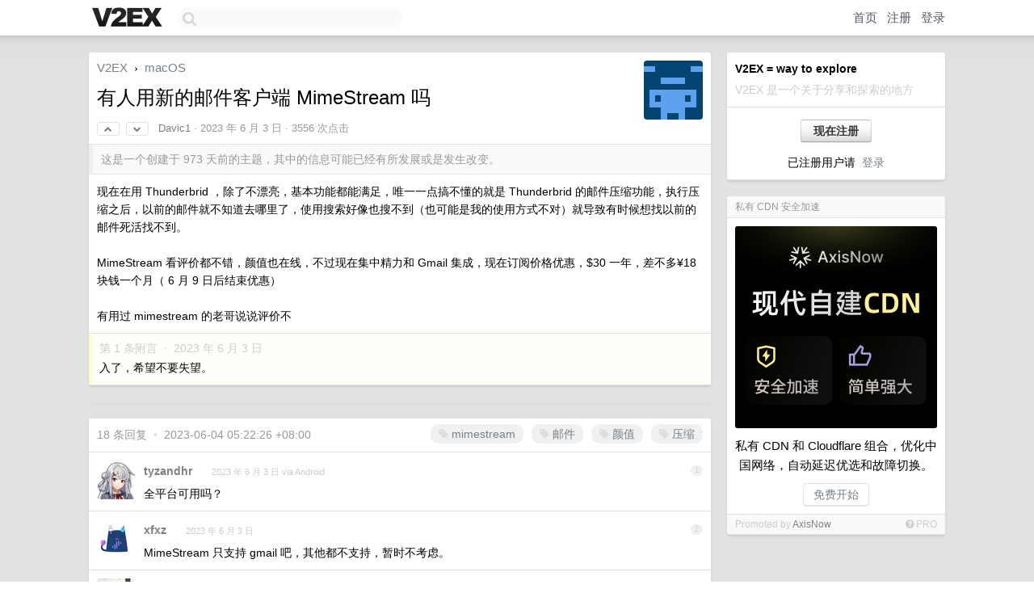

--- FILE ---
content_type: text/html; charset=UTF-8
request_url: https://s.v2ex.com/t/945430
body_size: 10203
content:
<!DOCTYPE html>
<html lang="zh-CN">
<head>
    <meta name="Content-Type" content="text/html;charset=utf-8">
    <meta name="Referrer" content="unsafe-url">
    <meta content="True" name="HandheldFriendly">
    
    <meta name="theme-color" content="#ffffff">
    
    
    <meta name="apple-mobile-web-app-capable" content="yes" />
<meta name="mobile-web-app-capable" content="yes" />
<meta name="detectify-verification" content="d0264f228155c7a1f72c3d91c17ce8fb" />
<meta name="p:domain_verify" content="b87e3b55b409494aab88c1610b05a5f0"/>
<meta name="alexaVerifyID" content="OFc8dmwZo7ttU4UCnDh1rKDtLlY" />
<meta name="baidu-site-verification" content="D00WizvYyr" />
<meta name="msvalidate.01" content="D9B08FEA08E3DA402BF07ABAB61D77DE" />
<meta property="wb:webmaster" content="f2f4cb229bda06a4" />
<meta name="google-site-verification" content="LM_cJR94XJIqcYJeOCscGVMWdaRUvmyz6cVOqkFplaU" />
<meta name="wwads-cn-verify" content="c8ffe9a587b126f152ed3d89a146b445" />
<script type="text/javascript" src="https://cdn.wwads.cn/js/makemoney.js" async></script>
<script async src="https://pagead2.googlesyndication.com/pagead/js/adsbygoogle.js?client=ca-pub-5060390720525238"
     crossorigin="anonymous"></script>
    
    <title>有人用新的邮件客户端 MimeStream 吗 - V2EX</title>
    <link rel="dns-prefetch" href="https://static.v2ex.com/" />
<link rel="dns-prefetch" href="https://cdn.v2ex.com/" />
<link rel="dns-prefetch" href="https://i.v2ex.co/" />
<link rel="dns-prefetch" href="https://www.google-analytics.com/" />    
    <style>
        body {
            min-width: 820px;
            font-family: "Helvetica Neue", "Luxi Sans", "Segoe UI", "Hiragino Sans GB", "Microsoft Yahei", sans-serif, "Apple Logo";
        }
    </style>
    <link rel="stylesheet" type="text/css" media="screen" href="/assets/c5cbeb747d47558e3043308a6db51d2046fbbcae-combo.css?t=1769904600">
    
    <script>
        const SITE_NIGHT = 0;
    </script>
    <link rel="stylesheet" href="/static/css/vendor/tomorrow.css?v=3c006808236080a5d98ba4e64b8f323f" type="text/css">
    
    <link rel="icon" sizes="192x192" href="/static/icon-192.png">
    <link rel="apple-touch-icon" sizes="180x180" href="/static/apple-touch-icon-180.png?v=91e795b8b5d9e2cbf2d886c3d4b7d63c">
    
    <link rel="shortcut icon" href="/static/favicon.ico" type="image/png">
    
    
    <link rel="manifest" href="/manifest.webmanifest">
    <script>
        const LANG = 'zhcn';
        const FEATURES = ['search', 'favorite-nodes-sort'];
    </script>
    <script src="/assets/e018fd2b900d7499242ac6e8286c94e0e0cc8e0d-combo.js?t=1769904600" defer></script>
    <meta name="description" content="macOS - @Davic1 - 现在在用 Thunderbrid ，除了不漂亮，基本功能都能满足，唯一一点搞不懂的就是 Thunderbrid 的邮件压缩功能，执行压缩之后，以前的邮件就不知道去哪里了，使用搜索好像也搜不到（也可能是">
    
    
    <link rel="canonical" href="https://www.v2ex.com/t/945430">
    
    

<script>
    const address = "4oGrN94Jf3UzGoNkxYG2kUEZYevWC4zjQ68rgeXpfAWr";

async function reloadTopicTips() {
    $.get("/t/945430/tips.html")
    .done(function(data) {
        let last = $('#topic-tip-box').children().last();
        if (!last.hasClass('inner')) {
            last.addClass('inner');
            last.addClass('flex-one-row');
            last.addClass('gap10');
        }
        last.replaceWith(data);
        // Flash the element to indicate update
        let newLast = $('#topic-tip-box').children().last();
        newLast.fadeOut(100).fadeIn(100).fadeOut(100).fadeIn(100);
    })
    .fail(function() {
        console.error('Failed to fetch /t/945430/tips.html');
    });
}
</script>


<meta property="og:locale" content="zh_CN" />
<meta property="og:type" content="article" />
<meta property="og:title" content="有人用新的邮件客户端 MimeStream 吗 - V2EX" />
<meta property="og:description" content="macOS - @Davic1 - 现在在用 Thunderbrid ，除了不漂亮，基本功能都能满足，唯一一点搞不懂的就是 Thunderbrid 的邮件压缩功能，执行压缩之后，以前的邮件就不知道去哪里了，使用搜索好像也搜不到（也可能是" />
<meta property="og:url" content="https://www.v2ex.com/t/945430" />
<meta property="og:site_name" content="V2EX" />

<meta property="article:tag" content="macos" />
<meta property="article:section" content="macOS" />
<meta property="article:published_time" content="2023-06-03T02:52:21Z" />

<meta name="twitter:card" content="summary" />
<meta name="twitter:description" content="macOS - @Davic1 - 现在在用 Thunderbrid ，除了不漂亮，基本功能都能满足，唯一一点搞不懂的就是 Thunderbrid 的邮件压缩功能，执行压缩之后，以前的邮件就不知道去哪里了，使用搜索好像也搜不到（也可能是" />
<meta name="twitter:title" content="有人用新的邮件客户端 MimeStream 吗 - V2EX" />
<meta name="twitter:image" content="https://cdn.v2ex.com/gravatar/6ac3c6a1a3f8f68f2eac068a8943d7cb?s=73&d=retro" />
<meta name="twitter:site" content="@V2EX" />
<meta name="twitter:creator" content="@V2EX" />
<link rel="top" title="回到顶部" href="#">


<link rel="amphtml" href="https://www.v2ex.com/amp/t/945430" />
<script>
const topicId = 945430;
var once = "27321";

document.addEventListener("DOMContentLoaded", () => {
    protectTraffic();

    if (typeof reloadTopicTips !== 'undefined') {
        window.reloadTopicTips = reloadTopicTips;
    }

    const observer = new IntersectionObserver(
        ([e]) => e.target.toggleAttribute('stuck', e.intersectionRatio < 1),
        {threshold: [1]}
    );

    observer.observe(document.getElementById('reply-box'));

    

    $('#Main').on('click', '.no, .ago', function () {
        location.hash = $(this).parents('.cell').prop('id');
    });

    

    // refresh once
    document.addEventListener('visibilitychange', e => {
        if (document.visibilityState === 'visible') {
            fetchOnce().then(once => {
                $('#once').val(once);
            });
        }
    });

    if (location.search.indexOf('p=') > -1) {
    const p = Number(location.search.split('p=')[1].split('&')[0]);
    if (p) {
        const key = 'tp945430';
        if (lscache.set(key, p, 60 * 24 * 30)) { // 30 days
            console.log(`Saved topic page number to ${key}: ` + p);
        }
    }
}

    
const tipButton = document.getElementById('tip-button');

if (tipButton) {
    tipButton.onclick = function(e) {
        e.preventDefault();
        tipV2EXToken();
    };
}

// Save and restore tip amount preference
const tipAmounts = document.getElementById('tip-amounts');
const tipAmountElement = document.getElementById('tip-amount');

if (tipAmounts) {
    const allRadios = tipAmounts.querySelectorAll('input[type="radio"]');

    // Function to update tip-amount value
    function updateTipAmount(value) {
        if (tipAmountElement) {
            tipAmountElement.value = value;
        }
    }

    // Restore last used amount from localStorage
    const lastAmount = localStorage.getItem('lastTipAmount');
    if (lastAmount) {
        const radioButton = document.getElementById('amount-' + lastAmount);
        if (radioButton) {
            // Uncheck all radio buttons first
            allRadios.forEach(radio => radio.checked = false);
            // Check the last used amount
            radioButton.checked = true;
            // Set the tip-amount value
            updateTipAmount(lastAmount);
        }
    } else {
        // If no previous value, check the first radio button
        if (allRadios.length > 0) {
            allRadios.forEach(radio => radio.checked = false);
            allRadios[0].checked = true;
            // Set the tip-amount value to first radio button value
            updateTipAmount(allRadios[0].value);
        }
    }

    // Listen for changes and save to localStorage
    tipAmounts.addEventListener('change', function(e) {
        if (e.target.type === 'radio' && e.target.name === 'amount') {
            localStorage.setItem('lastTipAmount', e.target.value);
            // Update tip-amount value
            updateTipAmount(e.target.value);
        }
    });
}

});
</script>
<script type="text/javascript">
function format(tpl) {
    var index = 1, items = arguments;
    return (tpl || '').replace(/{(\w*)}/g, function(match, p1) {
        return items[index++] || p1 || match;
    });
}
function loadCSS(url, callback) {
    return $('<link type="text/css" rel="stylesheet"/>')
        .attr({ href: url })
        .on('load', callback)
        .appendTo(document.head);
}
function lazyGist(element) {
    var $btn = $(element);
    var $self = $(element).parent();
    var $link = $self.find('a');
    $btn.prop('disabled', 'disabled').text('Loading...');
    $.getJSON(format('{}.json?callback=?', $link.prop('href').replace($link.prop('hash'), '')))
        .done(function(data) {
            loadCSS(data.stylesheet, function() {
                $self.replaceWith(data.div);
                $('.gist .gist-file .gist-meta a').filter(function() { return this.href === $link.prop('href'); }).parents('.gist-file').siblings().remove();
            });
        })
        .fail(function() { $self.replaceWith($('<a>').attr('href', url).text(url)); });
}
</script>


    
</head>
<body>
    
    
    <div id="Top">
        <div class="content">
            <div class="site-nav">
                <a href="/" name="top" title="way to explore"><div id="Logo"></div></a>
                <div id="search-container">
                    <input id="search" type="text" maxlength="128" autocomplete="off" tabindex="1">
                    <div id="search-result" class="box"></div>
                </div>
                <div class="tools" >
                
                    <a href="/" class="top">首页</a>
                    <a href="/signup" class="top">注册</a>
                    <a href="/signin" class="top">登录</a>
                
                </div>
            </div>
        </div>
    </div>
    
    <div id="Wrapper">
        <div class="content">
            
            <div id="Leftbar"></div>
            <div id="Rightbar">
                <div class="sep20"></div>
                
                    
                    <div class="box">
                        <div class="cell">
                            <strong>V2EX = way to explore</strong>
                            <div class="sep5"></div>
                            <span class="fade">V2EX 是一个关于分享和探索的地方</span>
                        </div>
                        <div class="inner">
                            <div class="sep5"></div>
                            <div align="center"><a href="/signup" class="super normal button">现在注册</a>
                            <div class="sep5"></div>
                            <div class="sep10"></div>
                            已注册用户请 &nbsp;<a href="/signin">登录</a></div>
                        </div>
                    </div>
                    
                    





                    
                    <div class="sep20"></div>
                    <div class="box" id="pro-campaign-container">
    <!-- Campaign content will be loaded here -->
</div>

<script>
document.addEventListener('DOMContentLoaded', function() {
    // Function to escape HTML entities
    function escapeHtml(text) {
        if (!text) return '';
        var div = document.createElement('div');
        div.textContent = text;
        return div.innerHTML;
    }

    // Function to render campaign based on display format
    function renderCampaign(campaign) {
        let html = '';
        let displayFormat = campaign.display_format || 'text-only';
        let title = escapeHtml(campaign.title);
        let description = escapeHtml(campaign.description);
        let callToAction = escapeHtml(campaign.call_to_action);
        let link = escapeHtml(campaign.link);

        // Check if required image URL is available for the display format, fallback to text-only if not
        if (displayFormat === 'small-with-description' && !campaign.img_small_url) {
            displayFormat = 'text-only';
        } else if (displayFormat === 'banner-only' && !campaign.img_banner_url) {
            displayFormat = 'text-only';
        } else if ((displayFormat === 'big-only' || displayFormat === 'big-with-description' || displayFormat === 'big-with-title-description-button') && !campaign.img_big_url) {
            displayFormat = 'text-only';
        }

        html = `<div class="pro-unit-title">${title}</div>`;
        switch(displayFormat) {
            case 'text-only':
                html += `
                    <div class="pro-unit">
                    <div class="pro-unit-description flex-one-row gap10">
                        <div onclick="window.open('${link}', '_blank')">${description}</div>
                        <div><a href="${link}" class="pro-unit-go" target="_blank">›</a>
                        </div>
                    </div>
                    </div>
                `;
                break;

            case 'small-with-description':
                html += `<div class="pro-unit flex-one-row">
                    ${campaign.img_small_cid ? `<div class="pro-unit-small-image">
                        <a href="${link}" target="_blank"><img src="${campaign.img_small_url}" class="pro-unit-img" style="max-width: 130px; max-height: 100px;" /></a>
                    </div>` : ''}
                    <div onclick="window.open('${link}', '_blank')" class="pro-unit-description">${description}</div>
                </div>`;
                break;

            case 'banner-only':
                html += `<div class="cell"><a href="${link}" target="_blank"><img src="${campaign.img_banner_url}" class="pro-unit-img" style="max-width: 250px; max-height: 60px; display: block; vertical-align: bottom;" /></a></div>`;
                break;

            case 'big-only':
                html += `<div class="cell"><a href="${link}" target="_blank"><img src="${campaign.img_big_url}" class="pro-unit-img" style="max-width: 500px; max-height: 500px; width: 100%; display: block; vertical-align: bottom;" /></a></div>`;
                break;

            case 'big-with-description':
                html += `<div class="inner" style="padding-bottom: 0px;"><a href="${link}" target="_blank"><img src="${campaign.img_big_url}" class="pro-unit-img" style="max-width: 500px; max-height: 500px; width: 100%; display: block; vertical-align: bottom;" /></a></div>`;
                html += `<div class="pro-unit-description flex-one-row gap10">
                    <div onclick="window.open('${link}', '_blank')">${description}</div>
                    <div><a href="${link}" class="pro-unit-go" target="_blank">›</a></div></div>`;
                break;

            case 'big-with-title-description-button':
                html += `<div class="inner" style="padding-bottom: 0px;"><a href="${link}" target="_blank"><img src="${campaign.img_big_url}" class="pro-unit-img" style="max-width: 500px; max-height: 500px; width: 100%; display: block; vertical-align: bottom;" /></a></div>`;
                html += `<div class="pro-unit-description">
                    <div style="text-align: center" onclick="window.open('${link}', '_blank')">${description}</div>
                    </div>`;
                html += `<div class="pro-unit-cta-container"><a href="${link}" target="_blank" class="pro-unit-cta">${callToAction}</a></div>`;
                break;

            default:
                html += `
                    <div class="pro-unit-description flex-one-row gap10">
                        <div onclick="window.open('${link}', '_blank')">${description}</div>
                        <div><a href="${link}" class="pro-unit-go" target="_blank">›</a></div>
                    </div>
                `;
        }

        html += `<div class="pro-unit-from flex-one-row gap10">
        <div>Promoted by <a href="/member/${campaign.member.username}" target="_blank">${campaign.member.username}</a></div>
        <div><a href="/pro/about" target="_blank" class="fade"><i class="fa fa-question-circle fade"></i> <span style="font-size: 12px; color: var(--color-fade)">PRO</span></a></div>
        </div>`

        return html;
    }

    // Load campaign from emitter
    var xhr = new XMLHttpRequest();
    xhr.open('GET', '/pro/emitter', true);
    xhr.setRequestHeader('Content-Type', 'application/json');

    xhr.onreadystatechange = function() {
        if (xhr.readyState === 4) {
            if (xhr.status === 200) {
                try {
                    var campaign = JSON.parse(xhr.responseText);
                    if (campaign && campaign.id) {
                        var html = renderCampaign(campaign);
                        document.getElementById('pro-campaign-container').innerHTML = html;
                    } else {
                        // No campaign to display, hide the container
                        document.getElementById('pro-campaign-container').style.display = 'none';
                    }
                } catch (e) {
                    // Parse error, hide the container
                    document.getElementById('pro-campaign-container').style.display = 'none';
                    console.log('Error parsing campaign data: ' + e.message);
                }
            } else {
                // HTTP error, hide the container
                document.getElementById('pro-campaign-container').style.display = 'none';
                console.log('Error loading campaign: HTTP ' + xhr.status);
            }
        }
    };

    xhr.send();
});
</script>
                    <div class="sep20"></div>
                    
                    
                    
                
            </div>
            <div id="Main">
                <div class="sep20"></div>
                
<div class="box" style="border-bottom: 0px;">
    
    <div class="header"><div class="fr"><a href="/member/Davic1"><img src="https://cdn.v2ex.com/gravatar/6ac3c6a1a3f8f68f2eac068a8943d7cb?s=73&d=retro" class="avatar" border="0" align="default" alt="Davic1" data-uid="366776" /></a></div>
    <a href="/">V2EX</a> <span class="chevron">&nbsp;›&nbsp;</span> <a href="/go/macos">macOS</a>
    <div class="sep10"></div>
    <h1>有人用新的邮件客户端 MimeStream 吗</h1>
    <div id="topic_945430_votes" class="votes">
<a href="javascript:" onclick="upVoteTopic(945430);" class="vote"><li class="fa fa-chevron-up"></li></a> &nbsp;<a href="javascript:" onclick="downVoteTopic(945430);" class="vote"><li class="fa fa-chevron-down"></li></a></div> &nbsp; <small class="gray"><a href="/member/Davic1">Davic1</a> · <span title="2023-06-03 10:52:21 +08:00">2023 年 6 月 3 日</span> · 3556 次点击</small>
    </div>
    
    
    <div class="outdated">这是一个创建于 973 天前的主题，其中的信息可能已经有所发展或是发生改变。</div>
    
    
    <div class="cell">
        
        <div class="topic_content">现在在用 Thunderbrid ，除了不漂亮，基本功能都能满足，唯一一点搞不懂的就是 Thunderbrid 的邮件压缩功能，执行压缩之后，以前的邮件就不知道去哪里了，使用搜索好像也搜不到（也可能是我的使用方式不对）就导致有时候想找以前的邮件死活找不到。<br /><br />MimeStream 看评价都不错，颜值也在线，不过现在集中精力和 Gmail 集成，现在订阅价格优惠，$30 一年，差不多¥18 块钱一个月（ 6 月 9 日后结束优惠）<br /><br />有用过 mimestream 的老哥说说评价不</div>
        
    </div>
    
    
    
    <div class="subtle">
        <span class="fade">第 1 条附言 &nbsp;·&nbsp; <span title="2023-06-03 12:07:31 +08:00">2023 年 6 月 3 日</span></span>
        <div class="sep5"></div>
        
        <div class="topic_content">入了，希望不要失望。</div>
        
    </div>
    
    
</div>

<!-- SOL tip topic -->

<div class="sep" id="topic-tip-sep"></div>
<div class="box" id="topic-tip-box">
    
        
            <!-- Not logged in -->
                
    
    <!--
Input Variables:
  tips: ResultSet of SolanaTip objects associated with the topic
  tip_sum: Total sum of tips received for the topic
  tip_summary: A summary string of the tips (e.g., "5 patrons tipped a total of 100 $V2EX")
-->

<div></div>

</div>


<div class="sep20"></div>


<div class="box">
    <div class="cell"><div class="fr" style="margin: -3px -5px 0px 0px;"><a href="/tag/mimestream" class="tag"><li class="fa fa-tag"></li> mimestream</a><a href="/tag/邮件" class="tag"><li class="fa fa-tag"></li> 邮件</a><a href="/tag/颜值" class="tag"><li class="fa fa-tag"></li> 颜值</a><a href="/tag/压缩" class="tag"><li class="fa fa-tag"></li> 压缩</a></div><span class="gray">18 条回复 &nbsp;<strong class="snow">•</strong> &nbsp;2023-06-04 05:22:26 +08:00</span>
    </div>
    

    
        
        <div id="r_13167236" class="cell">
        
        <table cellpadding="0" cellspacing="0" border="0" width="100%">
            <tr>
                <td width="48" valign="top" align="center"><img src="https://cdn.v2ex.com/avatar/db1f/09a9/589959_normal.png?m=1747192603" class="avatar" border="0" align="default" alt="tyzandhr" data-uid="589959" /></td>
                <td width="10" valign="top"></td>
                <td width="auto" valign="top" align="left"><div class="fr"> &nbsp; &nbsp; <span class="no">1</span></div>
                    <div class="sep3"></div>
                    <strong><a href="/member/tyzandhr" class="dark">tyzandhr</a></strong> &nbsp; <div class="badges"></div>&nbsp; &nbsp;<span class="ago" title="2023-06-03 11:11:28 +08:00">2023 年 6 月 3 日 via Android</span> 
                    <div class="sep5"></div>
                    <div class="reply_content">全平台可用吗？</div>
                </td>
            </tr>
        </table>
        </div>
    
    

    
        
        <div id="r_13167241" class="cell">
        
        <table cellpadding="0" cellspacing="0" border="0" width="100%">
            <tr>
                <td width="48" valign="top" align="center"><img src="https://cdn.v2ex.com/avatar/10ce/03a1/3037_normal.png?m=1729518979" class="avatar" border="0" align="default" alt="xfxz" data-uid="3037" /></td>
                <td width="10" valign="top"></td>
                <td width="auto" valign="top" align="left"><div class="fr"> &nbsp; &nbsp; <span class="no">2</span></div>
                    <div class="sep3"></div>
                    <strong><a href="/member/xfxz" class="dark">xfxz</a></strong> &nbsp; <div class="badges"></div>&nbsp; &nbsp;<span class="ago" title="2023-06-03 11:14:33 +08:00">2023 年 6 月 3 日</span> 
                    <div class="sep5"></div>
                    <div class="reply_content">MimeStream 只支持 gmail 吧，其他都不支持，暂时不考虑。</div>
                </td>
            </tr>
        </table>
        </div>
    
    

    
        
        <div id="r_13167261" class="cell">
        
        <table cellpadding="0" cellspacing="0" border="0" width="100%">
            <tr>
                <td width="48" valign="top" align="center"><img src="https://cdn.v2ex.com/avatar/0de6/ad41/286501_normal.png?m=1588318786" class="avatar" border="0" align="default" alt="flanders" data-uid="286501" /></td>
                <td width="10" valign="top"></td>
                <td width="auto" valign="top" align="left"><div class="fr"> &nbsp; &nbsp; <span class="no">3</span></div>
                    <div class="sep3"></div>
                    <strong><a href="/member/flanders" class="dark">flanders</a></strong> &nbsp; <div class="badges"></div>&nbsp; &nbsp;<span class="ago" title="2023-06-03 11:21:25 +08:00">2023 年 6 月 3 日</span> 
                    <div class="sep5"></div>
                    <div class="reply_content">这个我内测的时候一直在用，不得不说，对于 gmail 的支持不错，一直用了一年多。不过价格太贵了，我还是放弃了，转向其他客户端了。</div>
                </td>
            </tr>
        </table>
        </div>
    
    

    
        
        <div id="r_13167312" class="cell">
        
        <table cellpadding="0" cellspacing="0" border="0" width="100%">
            <tr>
                <td width="48" valign="top" align="center"><img src="https://cdn.v2ex.com/gravatar/2a94af57ee7c1ffd8a7af8ad030e63ca?s=48&d=retro" class="avatar" border="0" align="default" alt="kylelau" data-uid="399085" /></td>
                <td width="10" valign="top"></td>
                <td width="auto" valign="top" align="left"><div class="fr"> &nbsp; &nbsp; <span class="no">4</span></div>
                    <div class="sep3"></div>
                    <strong><a href="/member/kylelau" class="dark">kylelau</a></strong> &nbsp; <div class="badges"></div>&nbsp; &nbsp;<span class="ago" title="2023-06-03 11:37:29 +08:00">2023 年 6 月 3 日</span> 
                    <div class="sep5"></div>
                    <div class="reply_content">mimestream 用的是 gmail api ，直接支持 gmail 的分组功能，不用担心 smtp 端口被封，但是确实太贵了</div>
                </td>
            </tr>
        </table>
        </div>
    
    

    
        
        <div id="r_13167411" class="cell">
        
        <table cellpadding="0" cellspacing="0" border="0" width="100%">
            <tr>
                <td width="48" valign="top" align="center"><img src="https://cdn.v2ex.com/gravatar/6ac3c6a1a3f8f68f2eac068a8943d7cb?s=48&d=retro" class="avatar" border="0" align="default" alt="Davic1" data-uid="366776" /></td>
                <td width="10" valign="top"></td>
                <td width="auto" valign="top" align="left"><div class="fr"> &nbsp; &nbsp; <span class="no">5</span></div>
                    <div class="sep3"></div>
                    <strong><a href="/member/Davic1" class="dark">Davic1</a></strong> &nbsp; <div class="badges"><div class="badge op">OP</div></div>&nbsp; &nbsp;<span class="ago" title="2023-06-03 12:06:31 +08:00">2023 年 6 月 3 日</span> 
                    <div class="sep5"></div>
                    <div class="reply_content">@<a href="/member/tyzandhr">tyzandhr</a> 目前只有 macOS ，iOS 和 ipadOS 还在路线图里。</div>
                </td>
            </tr>
        </table>
        </div>
    
    

    
        
        <div id="r_13167413" class="cell">
        
        <table cellpadding="0" cellspacing="0" border="0" width="100%">
            <tr>
                <td width="48" valign="top" align="center"><img src="https://cdn.v2ex.com/gravatar/6ac3c6a1a3f8f68f2eac068a8943d7cb?s=48&d=retro" class="avatar" border="0" align="default" alt="Davic1" data-uid="366776" /></td>
                <td width="10" valign="top"></td>
                <td width="auto" valign="top" align="left"><div class="fr"> &nbsp; &nbsp; <span class="no">6</span></div>
                    <div class="sep3"></div>
                    <strong><a href="/member/Davic1" class="dark">Davic1</a></strong> &nbsp; <div class="badges"><div class="badge op">OP</div></div>&nbsp; &nbsp;<span class="ago" title="2023-06-03 12:07:04 +08:00">2023 年 6 月 3 日</span> 
                    <div class="sep5"></div>
                    <div class="reply_content">@<a href="/member/xfxz">xfxz</a> 目前是的，他在计划里列了其他的，不知道什么时候会上。</div>
                </td>
            </tr>
        </table>
        </div>
    
    

    
        
        <div id="r_13167428" class="cell">
        
        <table cellpadding="0" cellspacing="0" border="0" width="100%">
            <tr>
                <td width="48" valign="top" align="center"><img src="https://cdn.v2ex.com/avatar/51f1/4d82/106850_normal.png?m=1490208112" class="avatar" border="0" align="default" alt="R0ckyY2" data-uid="106850" /></td>
                <td width="10" valign="top"></td>
                <td width="auto" valign="top" align="left"><div class="fr"> &nbsp; &nbsp; <span class="no">7</span></div>
                    <div class="sep3"></div>
                    <strong><a href="/member/R0ckyY2" class="dark">R0ckyY2</a></strong> &nbsp; <div class="badges"></div>&nbsp; &nbsp;<span class="ago" title="2023-06-03 12:17:16 +08:00">2023 年 6 月 3 日</span> 
                    <div class="sep5"></div>
                    <div class="reply_content">如果用 Gmail ，那么毫无疑问这是目前 macOS 上最好的邮件客户端。作者以前在 Apple 工作多年，负责 <a target="_blank" href="http://Mail.app" rel="nofollow noopener">Mail.app</a> 的开发。Mimestream 一句话就是：丝滑的 macOS 原生体验加上功能齐全（相对来说）的 Gmail 原生体验。</div>
                </td>
            </tr>
        </table>
        </div>
    
    

    
        
        <div id="r_13167433" class="cell">
        
        <table cellpadding="0" cellspacing="0" border="0" width="100%">
            <tr>
                <td width="48" valign="top" align="center"><img src="https://cdn.v2ex.com/avatar/baf2/9ae7/39784_normal.png?m=1710948175" class="avatar" border="0" align="default" alt="WildCat" data-uid="39784" /></td>
                <td width="10" valign="top"></td>
                <td width="auto" valign="top" align="left"><div class="fr"> &nbsp; &nbsp; <span class="no">8</span></div>
                    <div class="sep3"></div>
                    <strong><a href="/member/WildCat" class="dark">WildCat</a></strong> &nbsp; <div class="badges"></div>&nbsp; &nbsp;<span class="ago" title="2023-06-03 12:21:52 +08:00">2023 年 6 月 3 日 via iPhone</span> 
                    <div class="sep5"></div>
                    <div class="reply_content">PWA 为啥不用</div>
                </td>
            </tr>
        </table>
        </div>
    
    

    
        
        <div id="r_13167442" class="cell">
        
        <table cellpadding="0" cellspacing="0" border="0" width="100%">
            <tr>
                <td width="48" valign="top" align="center"><img src="https://cdn.v2ex.com/avatar/5e75/1896/2728_normal.png?m=1712064675" class="avatar" border="0" align="default" alt="mogita" data-uid="2728" /></td>
                <td width="10" valign="top"></td>
                <td width="auto" valign="top" align="left"><div class="fr"> &nbsp; &nbsp; <span class="no">9</span></div>
                    <div class="sep3"></div>
                    <strong><a href="/member/mogita" class="dark">mogita</a></strong> &nbsp; <div class="badges"></div>&nbsp; &nbsp;<span class="ago" title="2023-06-03 12:25:13 +08:00">2023 年 6 月 3 日 via iPhone</span> 
                    <div class="sep5"></div>
                    <div class="reply_content">非常丝滑，值得入手。但我还是只能呆在 <a target="_blank" href="http://mail.app" rel="nofollow noopener">mail.app</a> ，需要 GPG 。</div>
                </td>
            </tr>
        </table>
        </div>
    
    

    
        
        <div id="r_13167448" class="cell">
        
        <table cellpadding="0" cellspacing="0" border="0" width="100%">
            <tr>
                <td width="48" valign="top" align="center"><img src="https://cdn.v2ex.com/avatar/0010/1848/565387_normal.png?m=1711436592" class="avatar" border="0" align="default" alt="cssk" data-uid="565387" /></td>
                <td width="10" valign="top"></td>
                <td width="auto" valign="top" align="left"><div class="fr"> &nbsp; &nbsp; <span class="no">10</span></div>
                    <div class="sep3"></div>
                    <strong><a href="/member/cssk" class="dark">cssk</a></strong> &nbsp; <div class="badges"></div>&nbsp; &nbsp;<span class="ago" title="2023-06-03 12:26:06 +08:00">2023 年 6 月 3 日</span> 
                    <div class="sep5"></div>
                    <div class="reply_content">测试的时候用，目前这价格已弃</div>
                </td>
            </tr>
        </table>
        </div>
    
    

    
        
        <div id="r_13167514" class="cell">
        
        <table cellpadding="0" cellspacing="0" border="0" width="100%">
            <tr>
                <td width="48" valign="top" align="center"><img src="https://cdn.v2ex.com/avatar/6ed4/9287/102526_normal.png?m=1769870824" class="avatar" border="0" align="default" alt="Dream4U" data-uid="102526" /></td>
                <td width="10" valign="top"></td>
                <td width="auto" valign="top" align="left"><div class="fr"> &nbsp; &nbsp; <span class="no">11</span></div>
                    <div class="sep3"></div>
                    <strong><a href="/member/Dream4U" class="dark">Dream4U</a></strong> &nbsp; <div class="badges"></div>&nbsp; &nbsp;<span class="ago" title="2023-06-03 12:51:36 +08:00">2023 年 6 月 3 日</span> 
                    <div class="sep5"></div>
                    <div class="reply_content">真是丝滑，原生客户端的体验，价格太贵了，换 Spark 免费版了</div>
                </td>
            </tr>
        </table>
        </div>
    
    

    
        
        <div id="r_13167969" class="cell">
        
        <table cellpadding="0" cellspacing="0" border="0" width="100%">
            <tr>
                <td width="48" valign="top" align="center"><img src="https://cdn.v2ex.com/avatar/877d/d5e4/415436_normal.png?m=1744737846" class="avatar" border="0" align="default" alt="cskzhi" data-uid="415436" /></td>
                <td width="10" valign="top"></td>
                <td width="auto" valign="top" align="left"><div class="fr"> &nbsp; &nbsp; <span class="no">12</span></div>
                    <div class="sep3"></div>
                    <strong><a href="/member/cskzhi" class="dark">cskzhi</a></strong> &nbsp; <div class="badges"></div>&nbsp; &nbsp;<span class="ago" title="2023-06-03 15:57:42 +08:00">2023 年 6 月 3 日</span> 
                    <div class="sep5"></div>
                    <div class="reply_content">正式版前一直在用，就是看上了能和 Gmail 同步的分组功能，可惜这个价格我也快劝退了</div>
                </td>
            </tr>
        </table>
        </div>
    
    

    
        
        <div id="r_13168042" class="cell">
        
        <table cellpadding="0" cellspacing="0" border="0" width="100%">
            <tr>
                <td width="48" valign="top" align="center"><img src="https://cdn.v2ex.com/avatar/877d/d5e4/415436_normal.png?m=1744737846" class="avatar" border="0" align="default" alt="cskzhi" data-uid="415436" /></td>
                <td width="10" valign="top"></td>
                <td width="auto" valign="top" align="left"><div class="fr"> &nbsp; &nbsp; <span class="no">13</span></div>
                    <div class="sep3"></div>
                    <strong><a href="/member/cskzhi" class="dark">cskzhi</a></strong> &nbsp; <div class="badges"></div>&nbsp; &nbsp;<span class="ago" title="2023-06-03 16:25:48 +08:00">2023 年 6 月 3 日</span> 
                    <div class="sep5"></div>
                    <div class="reply_content">摸索到另一个办法，直接在 Mac 上侧载 iPad 版的 Gmail ，就是不知道会不会以后有什么安全问题。</div>
                </td>
            </tr>
        </table>
        </div>
    
    

    
        
        <div id="r_13168429" class="cell">
        
        <table cellpadding="0" cellspacing="0" border="0" width="100%">
            <tr>
                <td width="48" valign="top" align="center"><img src="https://cdn.v2ex.com/avatar/e79c/7d33/147683_normal.png?m=1694091586" class="avatar" border="0" align="default" alt="onice" data-uid="147683" /></td>
                <td width="10" valign="top"></td>
                <td width="auto" valign="top" align="left"><div class="fr"> &nbsp; &nbsp; <span class="no">14</span></div>
                    <div class="sep3"></div>
                    <strong><a href="/member/onice" class="dark">onice</a></strong> &nbsp; <div class="badges"></div>&nbsp; &nbsp;<span class="ago" title="2023-06-03 19:12:50 +08:00">2023 年 6 月 3 日</span> 
                    <div class="sep5"></div>
                    <div class="reply_content">自从我给 thunderbird 捐了钱，我就再也没换过其他客户端了。</div>
                </td>
            </tr>
        </table>
        </div>
    
    

    
        
        <div id="r_13169014" class="cell">
        
        <table cellpadding="0" cellspacing="0" border="0" width="100%">
            <tr>
                <td width="48" valign="top" align="center"><img src="https://cdn.v2ex.com/avatar/a4c5/66be/194581_normal.png?m=1612418210" class="avatar" border="0" align="default" alt="leon912" data-uid="194581" /></td>
                <td width="10" valign="top"></td>
                <td width="auto" valign="top" align="left"><div class="fr"> &nbsp; &nbsp; <span class="no">15</span></div>
                    <div class="sep3"></div>
                    <strong><a href="/member/leon912" class="dark">leon912</a></strong> &nbsp; <div class="badges"></div>&nbsp; &nbsp;<span class="ago" title="2023-06-03 23:52:55 +08:00">2023 年 6 月 3 日</span> 
                    <div class="sep5"></div>
                    <div class="reply_content">没有用，一直在用 spark 。什么时候自带客户端搞定了 cpu 使用率过高的 bug ，我就换回自带。</div>
                </td>
            </tr>
        </table>
        </div>
    
    

    
        
        <div id="r_13169237" class="cell">
        
        <table cellpadding="0" cellspacing="0" border="0" width="100%">
            <tr>
                <td width="48" valign="top" align="center"><img src="https://cdn.v2ex.com/gravatar/db19ea869013397d0453879fb2b91c04?s=48&d=retro" class="avatar" border="0" align="default" alt="j20001112" data-uid="601648" /></td>
                <td width="10" valign="top"></td>
                <td width="auto" valign="top" align="left"><div class="fr"> &nbsp; &nbsp; <span class="no">16</span></div>
                    <div class="sep3"></div>
                    <strong><a href="/member/j20001112" class="dark">j20001112</a></strong> &nbsp; <div class="badges"></div>&nbsp; &nbsp;<span class="ago" title="2023-06-04 04:45:16 +08:00">2023 年 6 月 4 日</span> 
                    <div class="sep5"></div>
                    <div class="reply_content">@<a href="/member/cskzhi">cskzhi</a> #13 iPad 版的 Gmail 依赖 iOS Google 全家桶 APP 数据共享组件, 这个组件在 Mac 上缺失而无法使用</div>
                </td>
            </tr>
        </table>
        </div>
    
    

    
        
        <div id="r_13169239" class="cell">
        
        <table cellpadding="0" cellspacing="0" border="0" width="100%">
            <tr>
                <td width="48" valign="top" align="center"><img src="https://cdn.v2ex.com/gravatar/db19ea869013397d0453879fb2b91c04?s=48&d=retro" class="avatar" border="0" align="default" alt="j20001112" data-uid="601648" /></td>
                <td width="10" valign="top"></td>
                <td width="auto" valign="top" align="left"><div class="fr"> &nbsp; &nbsp; <span class="no">17</span></div>
                    <div class="sep3"></div>
                    <strong><a href="/member/j20001112" class="dark">j20001112</a></strong> &nbsp; <div class="badges"></div>&nbsp; &nbsp;<span class="ago" title="2023-06-04 04:47:03 +08:00">2023 年 6 月 4 日</span> 
                    <div class="sep5"></div>
                    <div class="reply_content">@<a href="/member/cskzhi">cskzhi</a> #13 而且 iPad 版 APP 侧载不支持 push 推送, 之前 testflight 版 iPadAPP 倒是支持推送 <a target="_blank" href="https://i.imgur.com/IhFF5sz.jpeg" rel="nofollow noopener" target="_blank"><img src="https://i.imgur.com/IhFF5sz.jpeg" class="embedded_image" rel="noreferrer"></a></div>
                </td>
            </tr>
        </table>
        </div>
    
    

    
        
        <div id="r_13169242" class="cell">
        
        <table cellpadding="0" cellspacing="0" border="0" width="100%">
            <tr>
                <td width="48" valign="top" align="center"><img src="https://cdn.v2ex.com/avatar/877d/d5e4/415436_normal.png?m=1744737846" class="avatar" border="0" align="default" alt="cskzhi" data-uid="415436" /></td>
                <td width="10" valign="top"></td>
                <td width="auto" valign="top" align="left"><div class="fr"> &nbsp; &nbsp; <span class="no">18</span></div>
                    <div class="sep3"></div>
                    <strong><a href="/member/cskzhi" class="dark">cskzhi</a></strong> &nbsp; <div class="badges"></div>&nbsp; &nbsp;<span class="ago" title="2023-06-04 05:22:26 +08:00">2023 年 6 月 4 日 via iPhone</span> 
                    <div class="sep5"></div>
                    <div class="reply_content">@<a href="/member/j20001112">j20001112</a> 有发现没通知，不过可能凑合着用了，平时手机也在 mac 旁边，我这边还得保持 Gmail 打开和运行状态，如果退出了进程再打开里面的登录就失效了，我用 Playcover 装的。</div>
                </td>
            </tr>
        </table>
        </div>
    
    


</div>
<div class="sep20"></div>



<div class="sep20"></div>
<div style="box-sizing: border-box"><div class="wwads-cn wwads-horizontal" data-id="98" style="max-width: 100%; padding-top: 10px; margin-top: 0px; text-align: left; box-shadow: 0 2px 3px rgb(0 0 0 / 10%); border-bottom: 1px solid var(--box-border-color); background-color: var(--box-background-color); color: var(--box-foreground-color);"></div></div>
<style type="text/css">.wwads-cn { border-radius: 3px !important; } .wwads-text { color: var(--link-color) !important; }</style>






            </div>
            
            
        </div>
        <div class="c"></div>
        <div class="sep20"></div>
    </div>
    <div id="Bottom">
        <div class="content">
            <div class="inner">
                <div class="sep10"></div>
                    <div class="fr">
                        <a href="https://www.digitalocean.com/?refcode=1b51f1a7651d" target="_blank"><div id="DigitalOcean"></div></a>
                    </div>
                    <strong><a href="/about" class="dark" target="_self">关于</a> &nbsp; <span class="snow">·</span> &nbsp; <a href="/help" class="dark" target="_self">帮助文档</a> &nbsp; <span class="snow">·</span> &nbsp; <a href="/pro/about" class="dark" target="_self">自助推广系统</a> &nbsp; <span class="snow">·</span> &nbsp; <a href="https://blog.v2ex.com/" class="dark" target="_blank">博客</a> &nbsp; <span class="snow">·</span> &nbsp; <a href="/help/api" class="dark" target="_self">API</a> &nbsp; <span class="snow">·</span> &nbsp; <a href="/faq" class="dark" target="_self">FAQ</a> &nbsp; <span class="snow">·</span> &nbsp; <a href="/solana" class="dark" target="_self">Solana</a> &nbsp; <span class="snow">·</span> &nbsp; 1465 人在线</strong> &nbsp; <span class="fade">最高记录 6679</span> &nbsp; <span class="snow">·</span> &nbsp; <a href="/select/language" class="f11"><img src="/static/img/language.png?v=6a5cfa731dc71a3769f6daace6784739" width="16" align="absmiddle" id="ico-select-language" /> &nbsp; Select Language</a>
                    <div class="sep20"></div>
                    创意工作者们的社区
                    <div class="sep5"></div>
                    World is powered by solitude
                    <div class="sep20"></div>
                    <span class="small fade">VERSION: 3.9.8.5 · 30ms · <a href="/worldclock#utc">UTC 00:14</a> · <a href="/worldclock#pvg">PVG 08:14</a> · <a href="/worldclock#lax">LAX 16:14</a> · <a href="/worldclock#jfk">JFK 19:14</a><br />♥ Do have faith in what you're doing.</span>
                <div class="sep10"></div>
            </div>
        </div>
    </div>

    

    

    
    <script src="/b/i/z_9HW5Hmd7seBtFO473Y3abKm-QC7irEfGN2ckhlRfLpY0tG6V5GqEh4PFiSk-dzCEFNjayc9N3TMyOw-tKw23ry76R8bC0t75WnwIJ5CMy496fA9U3WPzpA0eVWRg8_PZTjqQrt4p500ZGrUh6zHU_7BLGjWegh8ghjAMF5xPs="></script>
    

    
    <script>
      (function(i,s,o,g,r,a,m){i['GoogleAnalyticsObject']=r;i[r]=i[r]||function(){
      (i[r].q=i[r].q||[]).push(arguments)},i[r].l=1*new Date();a=s.createElement(o),
      m=s.getElementsByTagName(o)[0];a.async=1;a.src=g;m.parentNode.insertBefore(a,m)
      })(window,document,'script','//www.google-analytics.com/analytics.js','ga');

      ga('create', 'UA-11940834-2', 'v2ex.com');
      ga('send', 'pageview');
      

ga('send', 'event', 'Node', 'topic', 'macos');



    </script>
    

    
<button class="scroll-top" data-scroll="up" type="button"><span>❯<span></button>
</body>
</html>

--- FILE ---
content_type: text/html; charset=UTF-8
request_url: https://s.v2ex.com/pro/emitter
body_size: 216
content:
{"img_big_cid": "QmWkzfbWNFm4Vy3yyR53ZZiWCCykrsQUVHr6iUQgwdzEGF", "description": "\u79c1\u6709 CDN \u548c Cloudflare \u7ec4\u5408\uff0c\u4f18\u5316\u4e2d\u56fd\u7f51\u7edc\uff0c\u81ea\u52a8\u5ef6\u8fdf\u4f18\u9009\u548c\u6545\u969c\u5207\u6362\u3002", "weight": 247000, "title": "\u79c1\u6709 CDN \u5b89\u5168\u52a0\u901f", "img_big_url": "https://cid.v2ex.pro/ipfs/QmWkzfbWNFm4Vy3yyR53ZZiWCCykrsQUVHr6iUQgwdzEGF", "img_banner_cid": "QmRnDuPuqmyu9sfEniS4ejznrHFynhCPUHtpNKBLoFtqAg", "img_small_url": "https://cid.v2ex.pro/ipfs/QmTzZMHkdUGwqMe2z55MgRHpG1MqbznfqHeJUSFS6hxM4K", "reviewed": 1769038483, "member": {"username": "AxisNow", "id": 769822}, "img_small_cid": "QmTzZMHkdUGwqMe2z55MgRHpG1MqbznfqHeJUSFS6hxM4K", "img_banner_url": "https://cid.v2ex.pro/ipfs/QmRnDuPuqmyu9sfEniS4ejznrHFynhCPUHtpNKBLoFtqAg", "call_to_action": "\u514d\u8d39\u5f00\u59cb", "link": "https://www.axisnow.io/zh", "last_modified": 1768993745, "created": 1760181798, "active": 1768993745, "display_format": "big-with-title-description-button", "id": 136}

--- FILE ---
content_type: text/html; charset=utf-8
request_url: https://www.google.com/recaptcha/api2/aframe
body_size: 266
content:
<!DOCTYPE HTML><html><head><meta http-equiv="content-type" content="text/html; charset=UTF-8"></head><body><script nonce="K1fiLnTQ7Yt09nGOBcLm-Q">/** Anti-fraud and anti-abuse applications only. See google.com/recaptcha */ try{var clients={'sodar':'https://pagead2.googlesyndication.com/pagead/sodar?'};window.addEventListener("message",function(a){try{if(a.source===window.parent){var b=JSON.parse(a.data);var c=clients[b['id']];if(c){var d=document.createElement('img');d.src=c+b['params']+'&rc='+(localStorage.getItem("rc::a")?sessionStorage.getItem("rc::b"):"");window.document.body.appendChild(d);sessionStorage.setItem("rc::e",parseInt(sessionStorage.getItem("rc::e")||0)+1);localStorage.setItem("rc::h",'1769904847645');}}}catch(b){}});window.parent.postMessage("_grecaptcha_ready", "*");}catch(b){}</script></body></html>

--- FILE ---
content_type: application/javascript; charset=utf-8
request_url: https://esm.sh/@noble/curves@1.9.7/es2022/abstract/hash-to-curve.mjs
body_size: 1392
content:
/* esm.sh - @noble/curves@1.9.7/abstract/hash-to-curve */
import{_validateObject as C,abytes as g,bytesToNumberBE as R,concatBytes as b,isBytes as j,isHash as k,utf8ToBytes as y}from"../utils.mjs";import{FpInvertBatch as L,mod as Z}from"./modular.mjs";var M=R;function d(r,t){if(x(r),x(t),r<0||r>=1<<8*t)throw new Error("invalid I2OSP input: "+r);let n=Array.from({length:t}).fill(0);for(let e=t-1;e>=0;e--)n[e]=r&255,r>>>=8;return new Uint8Array(n)}function N(r,t){let n=new Uint8Array(r.length);for(let e=0;e<r.length;e++)n[e]=r[e]^t[e];return n}function x(r){if(!Number.isSafeInteger(r))throw new Error("number expected")}function O(r){if(!j(r)&&typeof r!="string")throw new Error("DST must be Uint8Array or string");return typeof r=="string"?y(r):r}function U(r,t,n,e){g(r),x(n),t=O(t),t.length>255&&(t=e(b(y("H2C-OVERSIZE-DST-"),t)));let{outputLen:i,blockLen:o}=e,s=Math.ceil(n/i);if(n>65535||s>255)throw new Error("expand_message_xmd: invalid lenInBytes");let c=b(t,d(t.length,1)),f=d(0,o),p=d(n,2),a=new Array(s),h=e(b(f,r,p,d(0,1),c));a[0]=e(b(h,d(1,1),c));for(let u=1;u<=s;u++){let _=[N(h,a[u-1]),d(u+1,1),c];a[u]=e(b(..._))}return b(...a).slice(0,n)}function V(r,t,n,e,i){if(g(r),x(n),t=O(t),t.length>255){let o=Math.ceil(2*e/8);t=i.create({dkLen:o}).update(y("H2C-OVERSIZE-DST-")).update(t).digest()}if(n>65535||t.length>255)throw new Error("expand_message_xof: invalid lenInBytes");return i.create({dkLen:n}).update(r).update(d(n,2)).update(t).update(d(t.length,1)).digest()}function l(r,t,n){C(n,{p:"bigint",m:"number",k:"number",hash:"function"});let{p:e,k:i,m:o,hash:s,expand:c,DST:f}=n;if(!k(n.hash))throw new Error("expected valid hash");g(r),x(t);let p=e.toString(2).length,a=Math.ceil((p+i)/8),h=t*o*a,m;if(c==="xmd")m=U(r,f,h,s);else if(c==="xof")m=V(r,f,h,i,s);else if(c==="_internal_pass")m=r;else throw new Error('expand must be "xmd" or "xof"');let u=new Array(t);for(let _=0;_<t;_++){let E=new Array(o);for(let w=0;w<o;w++){let A=a*(w+_*o),v=m.subarray(A,A+a);E[w]=Z(M(v),e)}u[_]=E}return u}function T(r,t){let n=t.map(e=>Array.from(e).reverse());return(e,i)=>{let[o,s,c,f]=n.map(h=>h.reduce((m,u)=>r.add(r.mul(m,e),u))),[p,a]=L(r,[s,f],!0);return e=r.mul(o,p),i=r.mul(i,r.mul(c,a)),{x:e,y:i}}}var F=y("HashToScalar-");function z(r,t,n){if(typeof t!="function")throw new Error("mapToCurve() must be defined");function e(o){return r.fromAffine(t(o))}function i(o){let s=o.clearCofactor();return s.equals(r.ZERO)?r.ZERO:(s.assertValidity(),s)}return{defaults:n,hashToCurve(o,s){let c=Object.assign({},n,s),f=l(o,2,c),p=e(f[0]),a=e(f[1]);return i(p.add(a))},encodeToCurve(o,s){let c=n.encodeDST?{DST:n.encodeDST}:{},f=Object.assign({},n,c,s),p=l(o,1,f),a=e(p[0]);return i(a)},mapToCurve(o){if(!Array.isArray(o))throw new Error("expected array of bigints");for(let s of o)if(typeof s!="bigint")throw new Error("expected array of bigints");return i(e(o))},hashToScalar(o,s){let c=r.Fn.ORDER,f=Object.assign({},n,{p:c,m:1,DST:F},s);return l(o,1,f)[0][0]}}}export{F as _DST_scalar,z as createHasher,U as expand_message_xmd,V as expand_message_xof,l as hash_to_field,T as isogenyMap};
//# sourceMappingURL=hash-to-curve.mjs.map